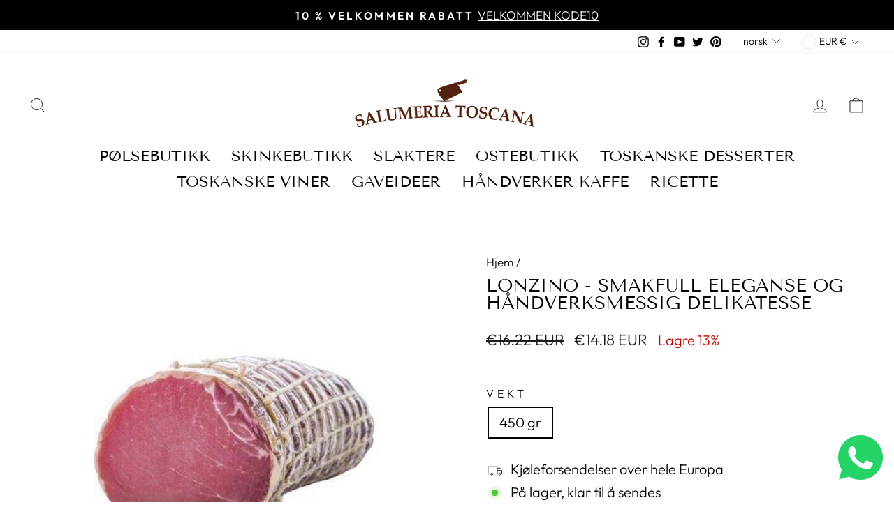

--- FILE ---
content_type: text/html; charset=UTF-8
request_url: https://beeapp.me/whatsapp/ajaxLoadWhatsapp?shop=salumeria-toscana.myshopify.com
body_size: 518
content:
 <!-- Frontend Test --->
<style>
    #whas-ap-fl-b {
        position: fixed;
        bottom: 25px;
            right: 16px;
            z-index: 9999999999999999 !important;
    }

    #whas-ap-fl-b img{
        opacity: 1!important;
        background: none!important;
    }

    
    </style>

    <script>
        var whatsappElement = document.querySelector('#whas-ap-fl-b a');
        if (whatsappElement) {
            var currentHref = whatsappElement.getAttribute('href');
            whatsappElement.setAttribute('href', currentHref +'Hai una domanda? Chiedi qui!');
        }
    </script>


<div id="whas-ap-fl-b">
    <a target="_blank" href="https://wa.me/393398794945?text=Hai una domanda? Chiedi qui!">
        <img width="64px" style="width: 64px!important" alt="Whatsapp" src="https://beeapp.me//image/whatsapp/green.png">
    </a>
</div>